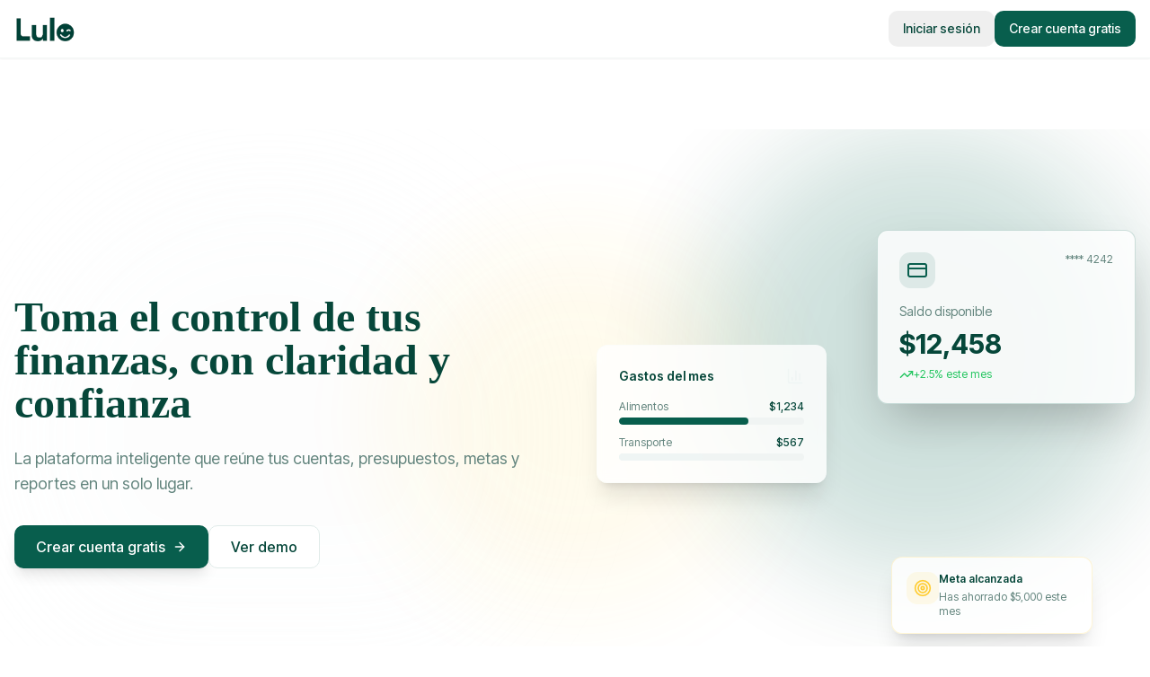

--- FILE ---
content_type: text/html; charset=utf-8
request_url: https://lulomx.com/
body_size: 805
content:
<!doctype html>
<html lang="es">
  <head>
    <meta charset="UTF-8" />
    <link rel="icon" href="/favicon.png" type="image/png" />
    <meta name="viewport" content="width=device-width, initial-scale=1.0" />
    <title>Lulo - Asesoría Financiera Personal</title>
    <meta name="description" content="Gestiona tus finanzas personales con Lulo. Control de presupuestos, análisis de gastos y asesoría financiera personalizada. Asesoría real, decisiones más fáciles." />
    <meta name="author" content="Lulo" />

    <meta property="og:title" content="Lulo - Asesoría Financiera Personal" />
    <meta property="og:description" content="Gestiona tus finanzas personales con Lulo. Control de presupuestos, análisis de gastos y asesoría financiera personalizada." />
    <meta property="og:type" content="website" />
    <meta property="og:image" content="https://pub-bb2e103a32db4e198524a2e9ed8f35b4.r2.dev/b5d7de25-a079-47a9-967f-2e30c234ad0a/id-preview-0961fd28--61f0863d-fb48-4e68-9cb6-66b4f74ecb0a.lovable.app-1766436789590.png" />

    <meta name="twitter:card" content="summary_large_image" />
    <meta name="twitter:site" content="@Lulo" />
    <meta name="twitter:image" content="https://pub-bb2e103a32db4e198524a2e9ed8f35b4.r2.dev/b5d7de25-a079-47a9-967f-2e30c234ad0a/id-preview-0961fd28--61f0863d-fb48-4e68-9cb6-66b4f74ecb0a.lovable.app-1766436789590.png" />
    <script type="module" crossorigin src="/assets/index-CVj4RTVI.js"></script>
    <link rel="stylesheet" crossorigin href="/assets/index-CuRWBOpb.css">
  <script defer src="https://lulomx.com/~flock.js" data-proxy-url="https://lulomx.com/~api/analytics"></script></head>

  <body>
    <div id="root"></div>
  </body>
</html>
